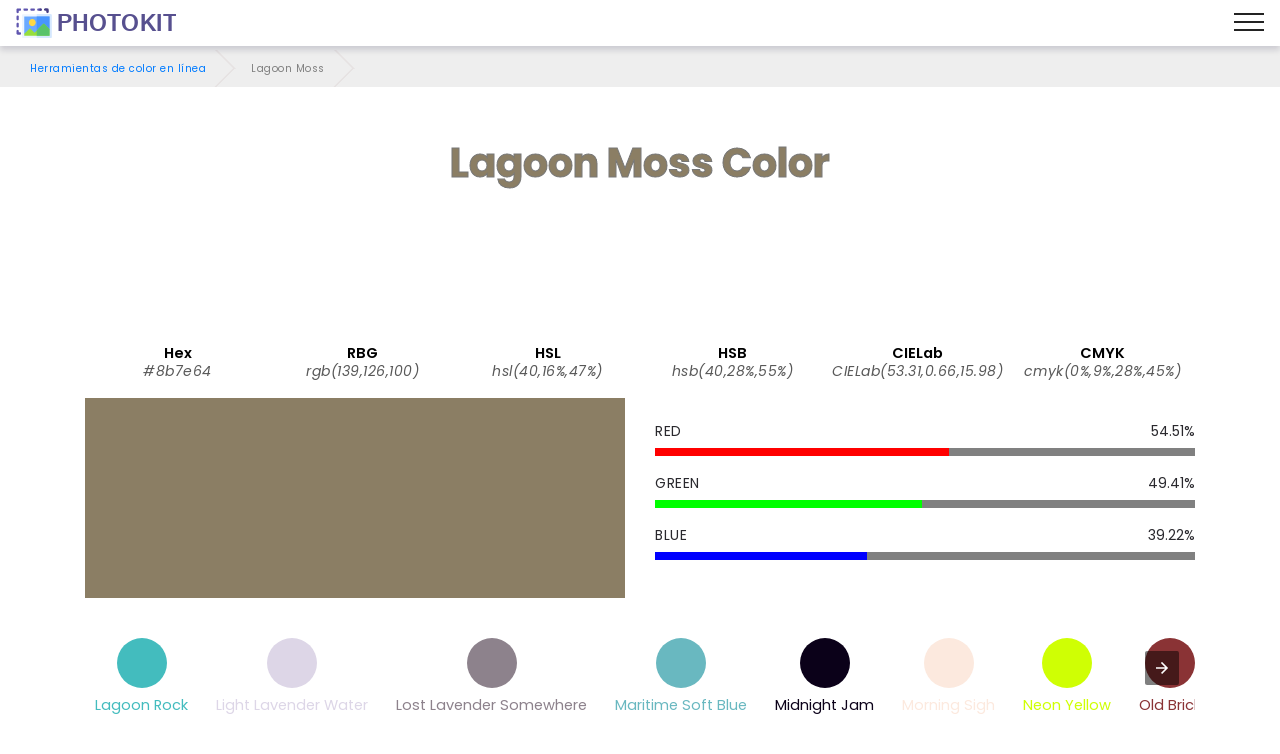

--- FILE ---
content_type: image/svg+xml
request_url: https://photokit.com/colors/icons/EyeDropper.svg
body_size: 835
content:
<svg version="1.1" id="Capa_1" xmlns="http://www.w3.org/2000/svg" xmlns:xlink="http://www.w3.org/1999/xlink" x="0px" y="0px"
	 viewBox="0 0 297.5 297.5" style="enable-background:new 0 0 297.5 297.5;" xml:space="preserve">

	

			<path style="fill:#FF4855;" d="M271.605,23.38c4.03,4.02,4.03,10.57,0,14.59l-36.11,36.11l-14.59-14.59l36.11-36.11
				C261.035,19.35,267.585,19.35,271.605,23.38z"/>
			<polygon style="fill:#CDD9DD;" points="221.285,88.3 196.175,113.4 166.985,113.4 206.685,73.7 			"/>
			<path style="fill:#98D577;" d="M77.335,227.83c4.46,7.46,7.7,14.22,7.73,16.53c0,4.26-3.47,7.72-7.73,7.72s-7.73-3.46-7.73-7.72
				C69.635,242.05,72.875,235.29,77.335,227.83z"/>
			<path style="fill:#98D577;" d="M176.075,133.51l-46.62,46.61c-2.8,2.8-6.49,4.65-10.41,5.21l-10.95,1.56l1.56-10.95
				c0.56-3.92,2.41-7.61,5.21-10.41l32.02-32.02H176.075z"/>
			<path d="M285.825,9.16c5.75,5.75,8.91,13.39,8.91,21.51c0,8.13-3.16,15.77-8.91,21.52l-36.11,36.11l7.3,7.29
				c3.92,3.93,3.92,10.3,0,14.22c-1.97,1.96-4.54,2.94-7.11,2.94c-2.57,0-5.15-0.98-7.11-2.94l-7.3-7.3l-91.82,91.83
				c-5.86,5.85-13.59,9.72-21.79,10.89l-24.22,3.46c-0.47,0.07-0.95,0.1-1.42,0.1c-2.65,0-5.21-1.04-7.11-2.94
				c-2.24-2.24-3.29-5.4-2.84-8.53l3.46-24.22c1.17-8.2,5.04-15.94,10.89-21.79l91.83-91.82l-7.3-7.3c-3.93-3.93-3.93-10.29,0-14.22
				c3.93-3.92,10.29-3.92,14.22,0l7.29,7.3l36.11-36.11c5.75-5.75,13.39-8.91,21.52-8.91C272.435,0.25,280.075,3.41,285.825,9.16z
				 M271.605,37.97c4.03-4.02,4.03-10.57,0-14.59c-4.02-4.03-10.57-4.03-14.59,0l-36.11,36.11l14.59,14.59L271.605,37.97z
				 M196.175,113.4l25.11-25.1l-14.6-14.6l-39.7,39.7H196.175z M129.455,180.12l46.62-46.61h-29.19l-32.02,32.02
				c-2.8,2.8-4.65,6.49-5.21,10.41l-1.56,10.95l10.95-1.56C122.965,184.77,126.655,182.92,129.455,180.12z"/>
			<path d="M261.595,277.15c5.56,0,10.06,4.5,10.06,10.05c0,5.55-4.5,10.05-10.06,10.05H12.815c-5.55,0-10.05-4.5-10.05-10.05
				c0-5.55,4.5-10.05,10.05-10.05H261.595z"/>
			<path d="M99.135,244.36c0,12.02-9.78,21.8-21.8,21.8s-21.8-9.78-21.8-21.8c0-9.61,12.26-28.1,16.01-33.54
				c1.32-1.9,3.48-3.03,5.79-3.03s4.48,1.13,5.79,3.03C86.885,216.26,99.135,234.75,99.135,244.36z M85.065,244.36
				c-0.03-2.31-3.27-9.07-7.73-16.53c-4.46,7.46-7.7,14.22-7.73,16.53c0,4.26,3.47,7.72,7.73,7.72S85.065,248.62,85.065,244.36z"/>


</svg>
